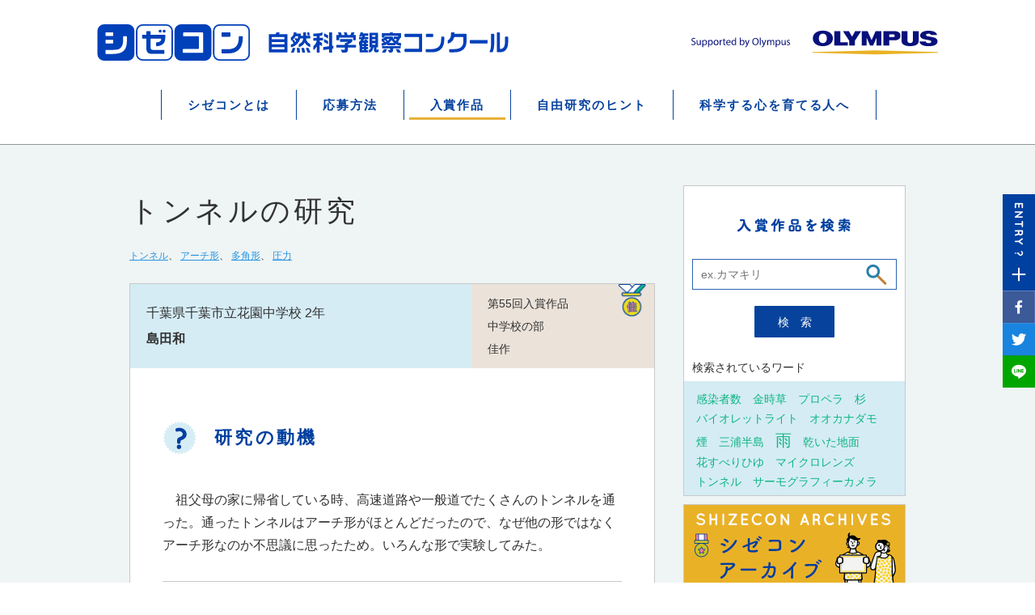

--- FILE ---
content_type: text/html; charset=UTF-8
request_url: https://www.shizecon.net/award/detail.html?id=348
body_size: 31960
content:
<!DOCTYPE html>
<html lang="ja">
<head>
<!-- Google Tag Manager -->
<script>(function(w,d,s,l,i){w[l]=w[l]||[];w[l].push({'gtm.start':
new Date().getTime(),event:'gtm.js'});var f=d.getElementsByTagName(s)[0],
j=d.createElement(s),dl=l!='dataLayer'?'&l='+l:'';j.async=true;j.src=
'https://www.googletagmanager.com/gtm.js?id='+i+dl;f.parentNode.insertBefore(j,f);
})(window,document,'script','dataLayer','GTM-MHSKXFV');</script>
<!-- End Google Tag Manager -->


  <meta charset="UTF-8">
  <meta name="viewport" content="width=device-width">
  <title>トンネルの研究

 （中学校の部　佳作） | 入賞作品（自由研究） | 自然科学観察コンクール（シゼコン）</title>
    <meta name="keywords" content="自由研究,自然科学観察コンクール,シゼコン">
      <meta name="description" content="シゼコンは、昭和35年から毎年、全国の小・中学生を対象に自由研究の作品を募集している伝統ある理科自由研究コンクールです。過去の入賞作品の検索アーカイブや自由研究を進めるためのヒントなど、子供たちの科学する心を育てるための様々な情報を紹介しています。">
    <meta name="twitter:card" content="summary" />
  <meta property="og:title" content="トンネルの研究

 （中学校の部　佳作） | 入賞作品（自由研究） | 自然科学観察コンクール（シゼコン）" />
  <meta property="og:type" content="website" />
  <meta property="og:description" content="" />
    <meta property="og:image" content="https://www.shizecon.net/assets/img/common/fb_thumb.png?200701" />
    <meta name="format-detection" content="telephone=no">
  <link rel="icon" href="/favicon.ico" id="favicon">
  <link rel="stylesheet" href="/assets/css/jquery.bxslider.css">
  <link rel="stylesheet" href="/assets/css/animate.css">
  <link rel="stylesheet" href="/assets/css/slick.css">
  <link rel="stylesheet" href="/assets/css/slick-theme.css">
  <link rel="stylesheet" href="/assets/css/style.css?2306">
  <link rel="stylesheet" href="/assets/css/style_hint.css">
  <link rel="stylesheet" href="/assets/css/style_interview.css">
  <link rel="stylesheet" href="/assets/css/jquery.mCustomScrollbar.css">
  <script src="/assets/js/jquery-2.2.3.min.js"></script>
<script>

$(function(){
var allcookies = document.cookie;
var cookie = allcookies.indexOf("pdfdownload=");
if(cookie != -1){
	var start = cookie + 9;//最初
	var end = allcookies.indexOf(";", start);//最後
	if(end == -1) end = allcookies.length;
	var value = allcookies.substring(start, end);
	value = unescape(value);
}
var addcookie

if (value == "ad=1") {
addcookie = "yes"
} else {
addcookie = "no"
}



  (function(i,s,o,g,r,a,m){i['GoogleAnalyticsObject']=r;i[r]=i[r]||function(){
  (i[r].q=i[r].q||[]).push(arguments)},i[r].l=1*new Date();a=s.createElement(o),
  m=s.getElementsByTagName(o)[0];a.async=1;a.src=g;m.parentNode.insertBefore(a,m)
  })(window,document,'script','//www.google-analytics.com/analytics.js','ga');

  ga('create', 'UA-62749171-1', 'auto');
  ga('set', 'dimension1', addcookie);
  ga('send', 'pageview');

});

</script>
</head>
<body>
<!-- Google Tag Manager (noscript) -->
<noscript><iframe src="https://www.googletagmanager.com/ns.html?id=GTM-MHSKXFV"
height="0" width="0" style="display:none;visibility:hidden"></iframe></noscript>
<!-- End Google Tag Manager (noscript) -->
  <div class="wrapper">
    <header class="header">
      <div class="wrap">
        <div class="header__logos">
          <h1 class="header__mainlogo">
            <a href="/"><img src="/assets/img/common/logo_szcn.svg" alt="シゼコン　自然科学観察コンクール"></a>
          </h1>
          <div class="header__clogo">
            <a href="http://www.olympus.co.jp/jp/" target="_blank"><img src="/assets/img/common/logo_orympus.svg" alt="OLYMPUS"></a>
          </div>
          <div class="sp-on open-gnavi">
            <a class="menu-trigger" href="#">
              <span class="menu-trigger__icon">
              	<span></span>
              	<span></span>
              	<span></span>
              </span>
              <span class="menu-text"><img src="/assets/img/common/sp/text_icon_menu.png" width="30" alt="menu"></span>
            </a>
          </div>
        </div>
        <nav class="gnavi pc-on">
          <ul>
            <li><a href="/about/index.html">シゼコンとは</a></li>
            <li><a href="/entry/index.html">応募方法</a></li>
            <li class="is-active"><a href="/award/award_detail.html?nendo=2024">入賞作品</a></li>
            <li><a href="/hint/index.html">自由研究のヒント</a></li>
            <li><a href="/education/index.html">科学する心を育てる人へ</a></li>
          </ul>
        </nav>
        <nav class="gnavi sp-on">
          <ul>
            <li><a href="/about/index.html">シゼコンとは</a></li>
            <li><a href="/entry/index.html">応募方法</a></li>
            <li><a href="/award/award_detail.html?nendo=2024">入賞作品</a></li>
            <li><a href="/hint/index.html">自由研究のヒント</a></li>
            <li><a href="/education/index.html">科学する心を育てる人へ</a></li>
          </ul>
          <div class="socials test">
            <a href="http://line.me/R/msg/text/?%E3%83%88%E3%83%B3%E3%83%8D%E3%83%AB%E3%81%AE%E7%A0%94%E7%A9%B6%0A%0A+%EF%BC%88%E4%B8%AD%E5%AD%A6%E6%A0%A1%E3%81%AE%E9%83%A8%E3%80%80%E4%BD%B3%E4%BD%9C%EF%BC%89+%7C+%E5%85%A5%E8%B3%9E%E4%BD%9C%E5%93%81%EF%BC%88%E8%87%AA%E7%94%B1%E7%A0%94%E7%A9%B6%EF%BC%89+%7C+%E8%87%AA%E7%84%B6%E7%A7%91%E5%AD%A6%E8%A6%B3%E5%AF%9F%E3%82%B3%E3%83%B3%E3%82%AF%E3%83%BC%E3%83%AB%EF%BC%88%E3%82%B7%E3%82%BC%E3%82%B3%E3%83%B3%EF%BC%89  www.shizecon.net%2Faward%2Fdetail.html%3Fid%3D348"><img src="/assets/img/common/sp/btn_line.png" width="50" alt="line"></a>
            <a href="http://www.facebook.com/share.php?u=www.shizecon.net%2Faward%2Fdetail.html%3Fid%3D348" class="facebook-button" target="_blank"><img src="/assets/img/common/sp/btn_facebook.png" width="50" alt="facebook"></a>
            <a href="javascript:void(0);" class="twitter-button" onclick="window.open('http://twitter.com/intent/tweet?text=%E3%83%88%E3%83%B3%E3%83%8D%E3%83%AB%E3%81%AE%E7%A0%94%E7%A9%B6%0A%0A+%EF%BC%88%E4%B8%AD%E5%AD%A6%E6%A0%A1%E3%81%AE%E9%83%A8%E3%80%80%E4%BD%B3%E4%BD%9C%EF%BC%89+%7C+%E5%85%A5%E8%B3%9E%E4%BD%9C%E5%93%81%EF%BC%88%E8%87%AA%E7%94%B1%E7%A0%94%E7%A9%B6%EF%BC%89+%7C+%E8%87%AA%E7%84%B6%E7%A7%91%E5%AD%A6%E8%A6%B3%E5%AF%9F%E3%82%B3%E3%83%B3%E3%82%AF%E3%83%BC%E3%83%AB%EF%BC%88%E3%82%B7%E3%82%BC%E3%82%B3%E3%83%B3%EF%BC%89 www.shizecon.net%2Faward%2Fdetail.html%3Fid%3D348', 'TwitterWindow', 'width=650, height=450, menubar=no, toolbar=no, scrollbars=yes'); return false;"><img src="/assets/img/common/sp/btn_twitter.png" width="50" alt="twitter"></a>
          </div>
        </nav>
      </div>
    </header>
<style>
.question .list {
}
.question .list td{
  vertical-align:top;
}
</style>
    <div class="contents-lower hint">

      <section class="hint-detail archive-detail">
        <div class="hint-detail__inner clearfix">

          <div class="archive-detail__left">

<div id="Contents" class="wow fadeInUp">
      <div class="sp-award-info1 sp-on">
      第55回入賞作品　中学校の部<br>佳作    </div>
    <h3>トンネルの研究<br />

      <p class="sp-on">
                  <img src="../assets/img/what/icon_award_kasaku.png" alt="佳作">
              </p>
    </h3>
    <div class="sp-award-info2 sp-on">千葉県千葉市立花園中学校 2年<br><span><span class="name_big">島田和</span></span></div>
    <div class="tags">
                            <a href="/award/search.html?searchword=トンネル">トンネル</a>、                      <a href="/award/search.html?searchword=アーチ形">アーチ形</a>、                      <a href="/award/search.html?searchword=多角形">多角形</a>、                      <a href="/award/search.html?searchword=圧力">圧力</a>          </div>

    <div id="ContentsInner">

      <ul class="award-info pc-on">
        <li>千葉県千葉市立花園中学校 2年<br><span class="name_big">島田和</span></li>
        <li>
          第55回入賞作品<br>中学校の部<br>佳作          <p>
                          <img src="../assets/img/what/icon_award_kasaku.png" alt="佳作">
                      </p>
        </li>
      </ul>

      <div class="question">
        
<div class="ttl">研究の動機</div>
<p>
　祖父母の家に帰省している時、高速道路や一般道でたくさんのトンネルを通った。通ったトンネルはアーチ形がほとんどだったので、なぜ他の形ではなくアーチ形なのか不思議に思ったため。いろんな形で実験してみた。</p>
      </div>


<div class="question">
<div class="ttl">結論と感想</div>
<p>
　三角形、四角形、五角形、六角形、丸、アーチ形で強度実験をしたところ、多角形はひとつの面の長さが長いほど、生じる圧力が大きくなる。丸やアーチ形は圧力が分散されるため、強度が高い。地震などの揺れから生じる力に対しても、丸、アーチ形の強度が高い。三角形よりも四角形、四角形よりも五角形と、角が増え、丸に近づくにつれて強度は増していくということが分かった。このような結果からアーチ形を使用することが多いと思う。</p>
</div>



      <p class="pageTop"><a href="#Top">ページトップへ</a></p>
    </div>
    <p class="clear"></p>
  </div>


<ul class="hint-detail__sns">
  <li class="twitter"><a href="javascript:void(0);" class="twitter-button" onclick="window.open('http://twitter.com/intent/tweet?text=%E3%83%88%E3%83%B3%E3%83%8D%E3%83%AB%E3%81%AE%E7%A0%94%E7%A9%B6%0A%0A+%EF%BC%88%E4%B8%AD%E5%AD%A6%E6%A0%A1%E3%81%AE%E9%83%A8%E3%80%80%E4%BD%B3%E4%BD%9C%EF%BC%89+%7C+%E5%85%A5%E8%B3%9E%E4%BD%9C%E5%93%81%EF%BC%88%E8%87%AA%E7%94%B1%E7%A0%94%E7%A9%B6%EF%BC%89+%7C+%E8%87%AA%E7%84%B6%E7%A7%91%E5%AD%A6%E8%A6%B3%E5%AF%9F%E3%82%B3%E3%83%B3%E3%82%AF%E3%83%BC%E3%83%AB%EF%BC%88%E3%82%B7%E3%82%BC%E3%82%B3%E3%83%B3%EF%BC%89 www.shizecon.net%2Faward%2Fdetail.html%3Fid%3D348', 'TwitterWindow', 'width=650, height=450, menubar=no, toolbar=no, scrollbars=yes'); return false;"><img src="../assets/img/common/btn_twitter.png" alt="Twitter"></a></li>
  <li>　</li>
  <!-- <li><span class="arrow_box">12</span></li> -->
  <li class="facebook"><a href="http://www.facebook.com/share.php?u=www.shizecon.net%2Faward%2Fdetail.html%3Fid%3D348" class="facebook-button" onclick="window.open(this.href,'FaceBookWindow','width=650,height=450,menubar=no,toolbar=no,scrollbars=yes');return false;" title="Facebookでシェア"><img src="../assets/img/common/btn_facebook.png" alt="Facebook"></a></li>
  <li>　</li>
  <li class="line"><a href="http://line.me/R/msg/text/?%E3%83%88%E3%83%B3%E3%83%8D%E3%83%AB%E3%81%AE%E7%A0%94%E7%A9%B6%0A%0A+%EF%BC%88%E4%B8%AD%E5%AD%A6%E6%A0%A1%E3%81%AE%E9%83%A8%E3%80%80%E4%BD%B3%E4%BD%9C%EF%BC%89+%7C+%E5%85%A5%E8%B3%9E%E4%BD%9C%E5%93%81%EF%BC%88%E8%87%AA%E7%94%B1%E7%A0%94%E7%A9%B6%EF%BC%89+%7C+%E8%87%AA%E7%84%B6%E7%A7%91%E5%AD%A6%E8%A6%B3%E5%AF%9F%E3%82%B3%E3%83%B3%E3%82%AF%E3%83%BC%E3%83%AB%EF%BC%88%E3%82%B7%E3%82%BC%E3%82%B3%E3%83%B3%EF%BC%89  www.shizecon.net%2Faward%2Fdetail.html%3Fid%3D348" target="_blank"><img src="../assets/img/common/btn_line.png" alt="LINE"></a></li>
</ul>

            <div class="hint-detail__pager">
                              <a href="/award/detail.html?id=347" class="back">第55回入賞作品 佳作</a>
                                            <a href="/award/detail.html?id=349" class="next">第55回入賞作品 佳作</a>
                          </div>

            <div class="btn_gotolist"><a href="/award/archive_detail.html?nendo=2014" class="ripple">第55回入賞作品一覧を見る</a></div>

          </div>

<div class="hint-detail__right pc-on">
  <div class="fix-content">
    <div class="right-inner">
      <div class="search__form">
        <form action="/award/search.html" name="searchFormPC" method="get">
        <div class="search__form__title"><img src="../assets/img/hint/title_search.png" alt="入賞作品を検索"></div>
        <div class="search__input">
          <input type="text" placeholder="ex.カマキリ" name="searchword">
          <span class="search__inputicon"><img src="../assets/img/index/icon_seach.png" alt=""></span>
        </div>
        <a href="javascript:void(0)" onclick="document.searchFormPC.submit();" class="search__button">検索</a>
        <p>検索されているワード</p>
        </form>
      </div>
      <div class="search-word">
                            <a href="/award/search.html?searchword=感染者数" class="">感染者数</a>
                            <a href="/award/search.html?searchword=金時草" class="">金時草</a>
                            <a href="/award/search.html?searchword=プロペラ" class="">プロペラ</a>
                            <a href="/award/search.html?searchword=杉" class="">杉</a>
                            <a href="/award/search.html?searchword=バイオレットライト" class="">バイオレットライト</a>
                            <a href="/award/search.html?searchword=オオカナダモ" class="">オオカナダモ</a>
                            <a href="/award/search.html?searchword=煙" class="">煙</a>
                            <a href="/award/search.html?searchword=三浦半島" class="">三浦半島</a>
                            <a href="/award/search.html?searchword=雨" class="size_m">雨</a>
                            <a href="/award/search.html?searchword=乾いた地面" class="">乾いた地面</a>
                            <a href="/award/search.html?searchword=花すべりひゆ" class="">花すべりひゆ</a>
                            <a href="/award/search.html?searchword=マイクロレンズ" class="">マイクロレンズ</a>
                            <a href="/award/search.html?searchword=トンネル" class="">トンネル</a>
                            <a href="/award/search.html?searchword=サーモグラフィーカメラ" class="">サーモグラフィーカメラ</a>
              </div>
    </div>
    <div class="right-banner pc-on"><a href="../award/archive.html"><img src="../assets/img/award/search/banner_award_archive.png" alt="シゼコンアーカイブ"></a></div>
    <div class="right-banner sp-on"><a href="../award/archive.html"><img src="../assets/img/award/search/sp/banner_award_archive.png" alt="シゼコンアーカイブ"></a></div>

  </div>
</div>


<div class="hint-detail__right sp-on">
  <div class="fix-content">
    <div class="right-inner">
      <div class="search__form">
        <form action="/award/search.html" name="searchForm" method="get">
        <div class="search__form__title"><img src="../assets/img/hint/title_search.png" alt="入賞作品を検索"></div>
        <div class="search__input">
          <input type="text" placeholder="ex.カマキリ" name="q">
          <span class="search__inputicon"><img src="../assets/img/index/icon_seach.png" alt=""></span>
        </div>
        <a href="javascript:void(0)" onclick="document.searchForm.submit();" class="search__button">検索</a>
        <p>検索されているワード</p>
        </form>
      </div>
      <div class="search-word">
                            <a href="/award/search.html?searchword=感染者数" class="">感染者数</a>
                            <a href="/award/search.html?searchword=金時草" class="">金時草</a>
                            <a href="/award/search.html?searchword=プロペラ" class="">プロペラ</a>
                            <a href="/award/search.html?searchword=杉" class="">杉</a>
                            <a href="/award/search.html?searchword=バイオレットライト" class="">バイオレットライト</a>
                            <a href="/award/search.html?searchword=オオカナダモ" class="">オオカナダモ</a>
                            <a href="/award/search.html?searchword=煙" class="">煙</a>
                            <a href="/award/search.html?searchword=三浦半島" class="">三浦半島</a>
                            <a href="/award/search.html?searchword=雨" class="size_m">雨</a>
                            <a href="/award/search.html?searchword=乾いた地面" class="">乾いた地面</a>
                            <a href="/award/search.html?searchword=花すべりひゆ" class="">花すべりひゆ</a>
                            <a href="/award/search.html?searchword=マイクロレンズ" class="">マイクロレンズ</a>
                            <a href="/award/search.html?searchword=トンネル" class="">トンネル</a>
                            <a href="/award/search.html?searchword=サーモグラフィーカメラ" class="">サーモグラフィーカメラ</a>
              </div>
    </div>
    <div class="right-banner pc-on"><a href="../award/archive.html"><img src="../assets/img/award/search/banner_award_archive.png" alt="シゼコンアーカイブ"></a></div>
    <div class="right-banner sp-on"><a href="../award/archive.html"><img src="../assets/img/award/search/sp/banner_award_archive.png" alt="シゼコンアーカイブ"></a></div>
  </div>
</div>

        </div>
      </section><!-- /.hint-detail -->

            <section class="lower_recommend">
            <div class="lower_recommend__inner wow fadeInUp">
            <h2 class="lower_recommend__title pc-on"><img src="../assets/img/recommend/title_recommend.png" alt="RECOMMEND"></h2>
            <h2 class="lower_recommend__title sp-on"><img src="../assets/img/recommend/sp/title_recommend.png" alt="RECOMMEND"></h2>
            <div class="lower_recommend__text">おすすめの関連コンテンツ</div>
            <div class="recommend">
            <div class="recommend__panels pc-on">
                          </div>

            <div class="recommend__panels sp-on">
                          </div>
            </div>
            <ul class="lower_recommend__bottom">
              <li><a href="/entry/"><img src="/assets/img/recommend/btn_entry_end.png" alt="第66回自然科学観察コンクール　自由研究・作品　募集終了"></a></li>
              <li><a href="/hint/index.html"><img src="../assets/img/recommend/btn_hint.png" alt="自由研究のヒント"></a></li>
              <li><a href="https://www.youtube.com/channel/UCGA_65E_GMXs6PeD9WOp37g" target="_blank"><img src="../assets/img/recommend/btn_youtube.png" alt="シゼコン Youtube CHANNEL"></a></li>
              <li><a href="/interview/"><img src="../assets/img/recommend/btn_interview_index.png" alt="シゼコンせんぱい"></a></li>


            </ul>
            </div>
            </section>

      <div class="breadcramb">
        <a href="/" class="depth1">TOP</a><a href="archive.html" class="depth2">入賞作品</a><a href="#" class="depth3">入賞作品詳細</a>
      </div>

      <div class="page-top is-hidden">
        <a href=""><img src="../assets/img/common/btn_top.png" alt=""></a>
      </div>
    </div>

    <footer class="footer">
      <div class="footer__navi">
        <ul class="footer-navi-box">
          <li class="footer-navi-col">
            <dl>
              <dt class="footer-navi-col__title">
                <a href="/about/index.html">シゼコンとは</a>
              </dt>
              <dd class="footer-navi-col__body">
                <ul class="footer-navi-lists">
                  <li><a href="/about/index.html#overview">概要</a></li>
                  <li><a href="/about/index.html#message">秋山先生メッセージ</a></li>
                  <li><a href="/about/index.html#schedule">スケジュール</a></li>
                  <li><a href="/about/index.html#judge">審査員・賞</a></li>
                  <li><a href="/about/index.html#support">サポート環境</a></li>
                </ul>
              </dd>
            </dl>
          </li>
          <li class="footer-navi-col">
            <dl>
              <dt class="footer-navi-col__title">
                <a href="/entry/index.html">応募方法</a>
              </dt>
              <dd class="footer-navi-col__body">
                <ul class="footer-navi-lists">
                  <li><a href="/entry/index.html#points">応募要項</a></li>
                  <li><a href="/entry/index.html#entry_step">詳しい応募方法</a></li>
                  <li><a href="/entry/index.html#notebox">応募上の注意</a></li>
                  <!--li><a href="/form/oubo_pre.html">記入支援フォーム</a></li-->
                </ul>
              </dd>
            </dl>
          </li>
          <li class="footer-navi-col">
            <dl>
              <dt class="footer-navi-col__title">
                <a href="/award/index.html">入賞作品</a>
              </dt>
              <dd class="footer-navi-col__body">
                <ul class="footer-navi-lists">
                  <li><a href="/award/award_detail.html?nendo=2024">第65回 シゼコン2024</a></li>
                  <li><a href="/award/archive_detail.html?nendo=2024">第65回 入賞作品一覧</a></li>
                  <li><a href="/award/archive.html">シゼコンアーカイブ</a></li>
                  <li><a href="/award/#sec_search_area">入賞作品検索</a></li>
                </ul>
              </dd>
            </dl>
          </li>
          <li class="footer-navi-col">
            <dl>
              <dt class="footer-navi-col__title">
                <a href="/hint/index.html">自由研究のヒント</a>
              </dt>
              <dd class="footer-navi-col__body">
                <ul class="footer-navi-lists">
                  <li><a href="/hint/diagnosis/" target="_blank">自由研究・相性診断！</a></li>
                  <li><a href="/hint/select_10/" target="_blank">おもしろ研究10選！</a></li>
                  <li class="sp-on"><a href="/hint/index.html">入賞作品から探す</a></li>
                  <li><a href="/hint/kikkake.html">研究のきっかけ</a></li>
                  <li><a href="/hint/manual.html">自由研究攻略マニュアル</a></li>
                  <li><a href="/hint/insect.html">昆虫を観察しよう</a></li>
                </ul>
              </dd>
            </dl>
          </li>
          <li class="footer-navi-col">
            <dl>
              <dt class="footer-navi-col__title">
                <a href="/education/index.html">科学する心を育てる人へ</a>
              </dt>
              <dd class="footer-navi-col__body">
                <ul class="footer-navi-lists">
                  <li><a href="/education/index.html#message">秋山先生メッセージ</a></li>
                  <li><a href="/education/index.html#award">学校奨励賞・指導奨励賞</a></li>
                  <li><a href="/education/index.html#report">学校取材レポート</a></li>
                </ul>
              </dd>
            </dl>
          </li>
          <li class="footer-navi-col">
            <dl>
              <dd class="footer-navi-col__body footer-navi-col__body--sp-show">
                <ul class="footer-navi-lists footer-navi-lists-blue">
                  <li><a href="/news/index.html">お知らせ</a></li>
                  <li><a href="/interview/index.html">シゼコンせんぱい</a></li>
                  <li><a href="/mailmagazine/">メールマガジン登録</a></li>
                  <li><a href="https://www.youtube.com/channel/UCGA_65E_GMXs6PeD9WOp37g" target="_blank">Youtubeチャンネル</a></li>
                  <li><a href="/site/index.html">このサイトについて</a></li>
                  <li><a href="/privacy/index.html">プライバシーポリシー</a></li>
                  <li><a href="/form/contact.html">お問い合わせ</a></li>
                </ul>
              </dd>
            </dl>
          </li>
        </ul>
      </div>
      <div class="footer__banners">
        <div class="footer-banner">
          <div class="footer-banner__title">主催</div>
          <div class="footer-banner__img">
            <a href="http://www.mainichi.co.jp/" target="_blank"><img src="/assets/img/index/footer_logo_mainichi.png" alt="毎日新聞社"></a>
            <a href="/form/contact.html"><img src="/assets/img/index/footer_logo_shizen.png" alt="自然科学観察研究会"></a>
          </div>
        </div>
        <div class="footer-banner">
          <div class="footer-banner__title">後援</div>
          <div class="footer-banner__img">
            <a href="http://www.mext.go.jp/" target="_blank"><img src="/assets/img/index/footer_logo_monbu.png" alt="文部科学省"></a>
          </div>
        </div>
        <div class="footer-banner">
          <div class="footer-banner__title">協賛</div>
          <div class="footer-banner__img">
            <a href="http://www.olympus.co.jp/jp/" target="_blank"><img src="/assets/img/index/footer_logo_olympus.png" alt=""></a>
          </div>
        </div>
      </div>
      <div class="footer__banners footer__banners--last">
        <div class="footer-banner">
          <div class="footer-banner__title">関連リンク</div>
          <div class="footer-banner__img">
            <a href="https://www.olympus.co.jp/technology/jiyuukenkyu/?page=technology_jiyuukenkyu" target="_blank"><img src="/assets/img/index/footer_logo_wakuwaku.png" alt="わくわく科学教室"></a>
            <a href="http://kenkyu.info/" target="_blank"><img src="/assets/img/index/footer_logo_kagaku.png" alt="科学自由研究.info"></a>
            <a href="https://www.olympus.co.jp/technology/olympusmuseum/index.html?page=technology_zuikodoh" target="_blank"><img src="/assets/img/index/footer_logo_olympusMuseum_pc.png" alt="オリンパスミュージアム"></a>
            <a href="https://www.olympus.co.jp/csr/education-creates-the-future/kids-class/" target="_blank"><img src="/assets/img/index/footer_OKC_PC.jpg" alt="オリンパスキッズ教室"></a>
          </div>
        </div>
      </div>
<!--
      <div class="pc-on">
        <div class="footer__banners footer__banners--enq">
          <div class="footer-banner__title"></div>
          <div class="footer-banner__img">
            <a href="/enq/"><img src="/assets/img/index/footer_logo_enquete.png" alt="アンケート"></a>
          </div>
        </div>
      </div>
-->
      <div class="footer__copyright">
        <div class="footer__splogo sp-on">
          <img src="/assets/img/common/sp/logo_orympus.png" alt="OLYMPUS">
        </div>
        Copyright (c) 2025 SHIZECON. NET All Rights Reserved.
      </div>
    </footer>
    <div class="side-buttons">
      <a href="javascript:void(0);" class="open-entrymodal"><img src="/assets/img/common/btn_entry.png" alt="ENTRY?"></a>
      <!-- 右端のエントリーボタン　※募集終了時に修正する必要はありません -->
      <a href="http://www.facebook.com/share.php?u=www.shizecon.net%2Faward%2Fdetail.html%3Fid%3D348" class="facebook-button" onclick="window.open(this.href,'FaceBookWindow','width=650,height=450,menubar=no,toolbar=no,scrollbars=yes');return false;" title="Facebookでシェア"><img src="../assets/img/common/btn_facebook.png" alt="Facebook"></a>
      <a href="javascript:void(0);" class="twitter-button" onclick="window.open('http://twitter.com/intent/tweet?text=%E3%83%88%E3%83%B3%E3%83%8D%E3%83%AB%E3%81%AE%E7%A0%94%E7%A9%B6%0A%0A+%EF%BC%88%E4%B8%AD%E5%AD%A6%E6%A0%A1%E3%81%AE%E9%83%A8%E3%80%80%E4%BD%B3%E4%BD%9C%EF%BC%89+%7C+%E5%85%A5%E8%B3%9E%E4%BD%9C%E5%93%81%EF%BC%88%E8%87%AA%E7%94%B1%E7%A0%94%E7%A9%B6%EF%BC%89+%7C+%E8%87%AA%E7%84%B6%E7%A7%91%E5%AD%A6%E8%A6%B3%E5%AF%9F%E3%82%B3%E3%83%B3%E3%82%AF%E3%83%BC%E3%83%AB%EF%BC%88%E3%82%B7%E3%82%BC%E3%82%B3%E3%83%B3%EF%BC%89 www.shizecon.net%2Faward%2Fdetail.html%3Fid%3D348', 'TwitterWindow', 'width=650, height=450, menubar=no, toolbar=no, scrollbars=yes'); return false;"><img src="../assets/img/common/btn_twitter.png" alt="Twitter"></a>
      <a href="http://line.me/R/msg/text/?%E3%83%88%E3%83%B3%E3%83%8D%E3%83%AB%E3%81%AE%E7%A0%94%E7%A9%B6%0A%0A+%EF%BC%88%E4%B8%AD%E5%AD%A6%E6%A0%A1%E3%81%AE%E9%83%A8%E3%80%80%E4%BD%B3%E4%BD%9C%EF%BC%89+%7C+%E5%85%A5%E8%B3%9E%E4%BD%9C%E5%93%81%EF%BC%88%E8%87%AA%E7%94%B1%E7%A0%94%E7%A9%B6%EF%BC%89+%7C+%E8%87%AA%E7%84%B6%E7%A7%91%E5%AD%A6%E8%A6%B3%E5%AF%9F%E3%82%B3%E3%83%B3%E3%82%AF%E3%83%BC%E3%83%AB%EF%BC%88%E3%82%B7%E3%82%BC%E3%82%B3%E3%83%B3%EF%BC%89  www.shizecon.net%2Faward%2Fdetail.html%3Fid%3D348" target="_blank"><img src="../assets/img/common/btn_line.png" alt="LINE"></a>
    </div>
  </div>
  <div class="bg-layer"></div>
  <div class="entry-modal">
    <div class="entry-modal__close"><a href="javascript:void(0);"><img src="/assets/img/index/modal_btn_close.png" alt=""></a></div>
    <div class="entry-modal__body">
      <div class="entry-modal__title"><img src="/assets/img/index/modal_title_about.png" alt="ABOUT SHIZECON"></div>
      <div class="entry-modal__banner"><a href="/about/index.html"><img src="/assets/img/index/modal_btn_what.png" alt="自然科学観察コンクールとは？"></a></div>
      <div class="entry-modal__title"><img src="/assets/img/index/modal_title_entry.png" alt="ENTER SHIZECON"></div>
      <!--div class="entry-modal__banner"><a href="/entry/index.html"><img src="/assets/img/index/modal_btn_work.png" alt="第66回自然科学観察コンクール 募集中"></a></div-->
      <div class="entry-modal__banner"><a href="/entry/index.html"><img src="/assets/img/index/modal_btn_work_end.png" alt="第66回自然科学観察コンクール 募集終了"></a></div>
    </div>
    <!--div class="entry-modal__circle"><img src="/assets/img/index/modal_circle.png" alt="2026年度（第66回） 募集中"></div-->
    <div class="entry-modal__circle"><img src="/assets/img/index/modal_circle_end.png" alt="2025年度（第66回） 募集終了"></div>
    <div class="entry-modal__img"><img src="/assets/img/index/modal_img.png" alt=""></div>
  </div>
  <script src="/assets/js/jquery-2.2.3.min.js"></script>
  <script src="/assets/js/fastclick.js"></script>
  <script src="/assets/js/jquery.bxslider.js"></script>
  <script src="/assets/js/wow.min.js"></script>
  <script src="/assets/js/jquery.collapser.min.js"></script>
  <script src="/assets/js/jquery.mCustomScrollbar.concat.min.js"></script>
  <script src="/assets/js/slick.js"></script>
  <script src="/assets/js/common.js"></script>
  <script src="/assets/js/award.js"></script>  <script>
  window.twttr=(function(d,s,id){var js,fjs=d.getElementsByTagName(s)[0],t=window.twttr||{};if(d.getElementById(id))return;js=d.createElement(s);js.id=id;js.src="https://platform.twitter.com/widgets.js";fjs.parentNode.insertBefore(js,fjs);t._e=[];t.ready=function(f){t._e.push(f);};return t;}(document,"script","twitter-wjs"));
  </script>
  <div id="fb-root"></div>
  <script>(function(d, s, id) {
  	var js, fjs = d.getElementsByTagName(s)[0];
  	if (d.getElementById(id)) return;
  	js = d.createElement(s); js.id = id;
  	js.src = "//connect.facebook.net/ja_JP/sdk.js#xfbml=1&version=v2.0";
  	fjs.parentNode.insertBefore(js, fjs);
  }(document, 'script', 'facebook-jssdk'));</script>
</body>
</html>

--- FILE ---
content_type: text/css
request_url: https://www.shizecon.net/assets/css/style_hint.css
body_size: 4826
content:
/*===== 2020.03　ヒントのレイアウト調整用 =====*/

/*===== PC =====*/
.content_diagnosis {
  margin: 0 auto;
  width: 960px;
}

.content_diagnosis h2 {
  text-align: center;
  font-size: 18px;
  font-weight: bold;
  color: #003ca6;
  margin-bottom: 10px;
  letter-spacing: 3px;
}

.content_select {
  margin: 0 auto;
  width: 960px;
}
.content_select h2 {
  text-align: center;
  font-size: 18px;
  font-weight: bold;
  color: #003ca6;
  margin-bottom: 10px;
  letter-spacing: 3px;
}


.pickup-index .pickup-index__inner .hint-index-pickup .pickup__banner--1 {
  margin-right: 20px;
  width: calc(50% - 20px);
  background: none;
  border: none;
}

.pickup-index .pickup-index__inner .hint-index-pickup .pickup__banner--1 h2 {
  text-align: center;
  font-size: 18px;
  font-weight: bold;
  color: #003ca6;
  margin-bottom: 10px;
  letter-spacing: 3px;
}

.pickup-index .pickup-index__inner .hint-index-pickup .pickup__banner--2 {
  margin-left: 20px;
  margin-bottom: 90px;
  width: calc(50% - 20px);
  background: none;
  border: none;
}
.pickup-index .pickup-index__inner .hint-index-pickup .pickup__banner--2 h2 {
  text-align: center;
  font-size: 18px;
  font-weight: bold;
  color: #003ca6;
  margin-bottom: 10px;
  letter-spacing: 3px;
}

.pickup-index .pickup-index__inner .hint-index-pickup .pickup__banner--3 {
  margin-right: 20px;
  width: calc(50% - 20px);
  background: none;
  border: none;
}

.pickup-index .pickup-index__inner .hint-index-pickup .pickup__banner--3 h2 {
  text-align: center;
  font-size: 18px;
  font-weight: bold;
  color: #003ca6;
  margin-bottom: 10px;
  letter-spacing: 3px;
}

.pickup-index .pickup-index__inner .hint-index-pickup .pickup__banner--4 {
  /* margin-left: 20px; */
  width: calc(50% - 20px);
  background: none;
  border: none;
}
.pickup-index .pickup-index__inner .hint-index-pickup .pickup__banner--4 h2 {
  text-align: center;
  font-size: 18px;
  font-weight: bold;
  color: #003ca6;
  margin-bottom: 10px;
  letter-spacing: 3px;
}

.pickup-index .pickup-index__inner .hint-index-pickup img {
  width: 100%;
}

.hint .search-index {
  padding-bottom: 100px;
}

/* PICKUP　インクルードファイルとTOPに適用 */
.pickupBox {
  display: flex;
  justify-content: space-between;
  margin: 0 auto 20px;
  padding-top: 50px;
}
.pickupBox a {
  display: block;
  width: calc(( 100% / 2 ) - 10px);
}
.pickupBox a img {
  width: 100%;
}

/*===== SP =====*/

@media only screen and (max-width:767px) {

.content_diagnosis {
  margin: 0 auto;
  width: 100%;
}

.content_diagnosis h2 {
  text-align: center;
  font-size: 4.2vw;
  font-weight: bold;
  color: #003ca6;
  margin-bottom: 10px;
  letter-spacing: 1px;
}
.content_diagnosis img {
  width: calc( 100% - 6vw );
  margin: 0 auto;
}

.content_select {
  margin: 0 auto;
  width: 100%;
}
.content_select h2 {
  text-align: center;
  font-size: 4.5vw;
  font-weight: bold;
  color: #003ca6;
  margin-bottom: 10px;
  letter-spacing: 1px;
}
.content_select img {
  width: calc( 100% - 6vw );
  margin: 0 auto;
}

.hint .pickup-index {
  padding-top: 80px;
}

.pickup-index .pickup-index__inner .hint-index-pickup .pickup__banner--1 {
  margin-right: 0;
  width: 100%;
  margin-bottom: 50px;
  background: none;
  border: none;
}

.pickup-index .pickup-index__inner .hint-index-pickup .pickup__banner--1 h2 {
  text-align: center;
  font-size: 4.5vw;
  font-weight: bold;
  color: #003ca6;
  margin-bottom: 10px;
  letter-spacing: 1px;
}

.pickup-index .pickup-index__inner .hint-index-pickup .pickup__banner--2 {
  margin-left: 0;
  width: 100%;
  margin-bottom: 50px;
  background: none;
  border: none;
}
.pickup-index .pickup-index__inner .hint-index-pickup .pickup__banner--2 h2 {
  text-align: center;
  font-size: 4.5vw;
  font-weight: bold;
  color: #003ca6;
  margin-bottom: 10px;
  letter-spacing: 1px;
}

.pickup-index .pickup-index__inner .hint-index-pickup .pickup__banner--3 {
  margin-right: 0;
  width: 100%;
  margin-bottom: 50px;
  background: none;
  border: none;
}

.pickup-index .pickup-index__inner .hint-index-pickup .pickup__banner--3 h2 {
  text-align: center;
  font-size: 4.5vw;
  font-weight: bold;
  color: #003ca6;
  margin-bottom: 10px;
  letter-spacing: 1px;
}

.pickup-index .pickup-index__inner .hint-index-pickup .pickup__banner--4 {
  margin-left: 0;
  width: 100%;
  background: none;
  border: none;
}
.pickup-index .pickup-index__inner .hint-index-pickup .pickup__banner--4 h2 {
  text-align: center;
  font-size: 4.5vw;
  font-weight: bold;
  color: #003ca6;
  margin-bottom: 10px;
  letter-spacing: 1px;
}

.pickup-index .pickup-index__inner .hint-index-pickup img {
  width: 100%;
}

.hint .search-index {
  padding-bottom: 100px;
}


/* PICKUP　インクルードファイルとTOPに適用 */
.pickupBox {
  display: block;
}
.pickupBox a {
  display: block;
  width: 100%;
  margin-bottom: 6px;
}
.pickupBox a img {
  width: 100%;
}


}



--- FILE ---
content_type: application/javascript
request_url: https://www.shizecon.net/assets/js/common.js
body_size: 5173
content:
(function(){
  window.uaName = 'unknown';
  window.uaType = 'unknown';
  window.uaGroup = 'unknown';
  var userAgent = window.navigator.userAgent.toLowerCase();
  var appVersion = window.navigator.appVersion.toLowerCase();

  if (userAgent.indexOf('msie') != -1 || userAgent.indexOf('trident') != -1) {
    uaName = 'ie';
    uaType = 'pc';
    uaGroup = 'ie';

    if (appVersion.indexOf('msie 6.') != -1) {
      uaName = 'ie6';
    } else if (appVersion.indexOf('msie 7.') != -1) {
      uaName = 'ie7';
    } else if (appVersion.indexOf('msie 8.') != -1) {
      uaName = 'ie8';
    } else if (appVersion.indexOf('msie 9.') != -1) {
      uaName = 'ie9';
    } else if (appVersion.indexOf('msie 10.') != -1) {
      uaName = 'ie10';
    } else {
      uaName = 'ie11';
    }
  } else if (userAgent.indexOf('android') != -1) {
    uaName = 'android';
    uaType = 'sp';
  } else if (userAgent.indexOf('ipad') != -1) {
    uaName = 'ipad';
    uaType = 'tb';
  } else if (userAgent.indexOf('ipod') != -1) {
    uaName = 'ipod';
    uaType = 'sp';
  } else if (userAgent.indexOf('iphone') != -1) {
    uaName = 'iphone';
    uaType = 'sp';
    var ios = (navigator.appVersion).match(/OS (\d+)_(\d+)_?(\d+)?/);
    uaName = [parseInt(ios[1], 10), parseInt(ios[2], 10), parseInt(ios[3] || 0, 10)];
  } else if (userAgent.indexOf('chrome') != -1) {
    uaName = 'chrome';
    uaType = 'pc';
  } else if (userAgent.indexOf('safari') != -1) {
    uaName = 'safari';
    uaType = 'pc';
  } else if (userAgent.indexOf('gecko') != -1) {
    uaName = 'ff';
    uaType = 'pc';
  } else if (userAgent.indexOf('opera') != -1) {
    uaName = 'opera';
    uaType = 'pc';
  } else if (userAgent.indexOf('mobile') != -1) {
    uaName = 'mobile';
    uaType = 'fp';
  }

  $(function(){
    //fastclick
    FastClick.attach(document.body);

    //wow.js
    if(window.uaType == "sp" && location.hash){

    }else {
      new WOW().init();
    }
    $(window).trigger("scroll");

    //rippleエフェクト
    (function(){
      var $clickable = $('.ripple');
      $clickable.on('mousedown', function(e) {
        var _self   = this;
        var x       = e.offsetX;
        var y       = e.offsetY;
        $(_self).append('<span class="ripple__effect"></span>');

        var $effect = $(_self).find('.ripple__effect');
        var w       = $effect.width();
        var h       = $effect.height();
        $effect.css({
          left: x - w / 2,
          top: y - h / 2
        });
        $effect.addClass('is-show');
        var zoom = Math.max((w / 120) * 3, (h / 120) * 3);
        $effect.css({transform: "scale("+ zoom +")"}).on("webkitTransitionEnd transitionEnd", function(){
          $(this).addClass("is-end");
        });
        return false;
      });
      $clickable.on('mouseup mouseout', function(e) {
        var _self   = this;
        if($clickable.find(".ripple__effect").hasClass("is-end")){
          $clickable.find(".ripple__effect").addClass("out").on("webkitTransitionEnd transitionEnd", function(){
            $(this).remove();
          });
        }else {
          $clickable.find(".ripple__effect").addClass("out").on("webkitTransitionEnd transitionEnd", function(){
            $(this).remove();
          });
        }
      });
    })();

    //sp gnavi
    $(".menu-trigger").on("click", function(){
      $(this).toggleClass("active");
      $(".gnavi").slideToggle(400);
      return false;
    });


    //pagetop
    (function(){
      var footerTop;
      var windowHeight = $(window).height();
      $(window).on("load", function(){
        footerTop = $(".footer").offset().top;
      });
      $(window).on("resize", function(){
        windowHeight = $(window).height();
      });
      $(window).on("scroll", function(){
        var scrollTop = $(window).scrollTop();
        var pageTop = footerTop - windowHeight;
        if(scrollTop <= 100){
          $(".page-top").addClass("is-hidden");
        }else {
          $(".page-top").removeClass("is-hidden");
        }
        if(scrollTop >= pageTop){
          $(".page-top").css("position", "absolute");
        }else {
          $(".page-top").css("position", "fixed");
        }
      });
      $(window).trigger("scroll");
    })();

    $(".page-top").on("click", "a", function(){
      $("body,html").animate({scrollTop: 0}, 600);
      return false;
    });

    $(".open-entrymodal").on("click", function(){
      $(".entry-modal").fadeIn(300);
      $(".bg-layer").addClass("light").fadeIn(300);

      $("body").on("click", ".bg-layer, .entry-modal__close a", function(){
        $("body").off("click", ".bg-layer, .entry-modal__close a");
        $(".bg-layer").removeClass("light").hide();
        $(".entry-modal").hide();
        return false;
      });
      return false;
    });

    $(".footer-navi-col__title a").on("click", function(){
      if($(window).width() < 768 ) {
        console.log("ddd");
        $(this).toggleClass("is-open");
        $(this).parent("dt").next(".footer-navi-col__body").slideToggle(400);
        return false;
      }
    });


  
  });
})();


--- FILE ---
content_type: application/javascript
request_url: https://www.shizecon.net/assets/js/award.js
body_size: 15678
content:
(function(){
  $(function(){

    //写真表示件数変更
    $(window).load(function(){
      if($(window).width() <= 768 ) {
        var palelHeight = $('.item-panel').height();
        $('.photos-items').height(palelHeight*4+50);
      }else {
        $('.photos-items').height(980);
      }
    });

    var palelMax = $('.photos-items .item-panel').length;
    var photosHideFlag = true;
    $('.photos-items__btn').click(function(event) {
      if($(window).width() <= 768 ) {
        var palelHeight = $('.item-panel').height() + 12;
        $('.photos-items').animate({height: Math.ceil(palelMax/2)*palelHeight}, 1000);
      }else {
        $('.photos-items').animate({height: Math.ceil(palelMax/3)*330}, 1000);
      }
      $('.photos-items__btn').hide();
      photosHideFlag = false;
      return false;
    });

    $(window).resize(function(event) {
      // 写真表示件数変更
      setTimeout(function(){
        if($('.photos-items__btn').is(':hidden')) {
          if($(window).width() <= 768 ) {
            var palelHeight = $('.item-panel').height() + 12;
            $('.photos-items').height(Math.ceil(palelMax/2)*palelHeight);
          }else {
            $('.photos-items').height('auto');
          }
          return false;
        }else{
          if($(window).width() <= 768 ) {
            var palelHeight = $('.item-panel').height();
            $('.photos-items').height(palelHeight*4+50);
          }else {
            $('.photos-items').height(980);
          }
        }
      }, 100);
    });

    // 高さ揃え
    function heightArrange(target){
      var setH = 0;
      $.each(target, function(index, val) {
        setH = Math.max(setH,$(this).height());
      });
      target.height(setH);
    }
    if($('.report-slider').length) heightArrange($(".report-slider .report-slider__text"));

    $(".report-slider.pc-on").bxSlider({
      minSlides: 1,
      maxSlides: 3,
      slideWidth: 290,
      slideMargin: 10,
      moveSlides: 1,
      auto: true,
      controls: true,
      pager: false
    });
    $(".report-slider.sp-on").bxSlider({
      auto: true,
      pager: false
    });
    $(".archives-slider.pc-on").bxSlider({
      minSlides: 1,
      maxSlides: 4,
      slideWidth: 217,
      slideMargin: 10,
      moveSlides: 1,
      auto: true,
      controls: true,
      pager: false
    });
    $(".archives-slider.sp-on").bxSlider({
      auto: true,
      pager: false
    });

    // SPEECH POPUP
    (function(){
      var html = '<div id="popup-modal"><a href="javascript:void(0);" class="close"><img src="../assets/img/award/speech/btn_close.png"></a><div id="popup-modal-main"></div></div>';
      $("body").append(html);
      $(".speech-open").on('click', function(event) {
        var target = $(this).attr('href');
        if($(window).width() <= 768 ) {
          if($(this).hasClass('monbu-speech')){

            // 入賞作品一覧SP版スピーチ
            var target = $(this).attr('href');
            var awardNum = target.split('speech')[1].substring(0,target.split('speech')[1].length-1);
            var kind = target.slice(-1);
            var photoURL;
            if(kind == "A") photoURL = 'img/' + awardNum + '/minister/photo_es.jpg';
            else photoURL = 'img/' + awardNum + '/minister/photo_jhs.jpg';
            var speechText = $(target).find('.contents-right__text').html();
            var speechDiv = $(this).next(".sp-speech");
            speechDiv.find('.photo').attr('src', photoURL);
            speechDiv.find('.sp-speech__text').html(speechText);
            speechDiv.slideToggle();

          }else {
            $(this).parent(".minister-main__btns").next(target).slideToggle();
          }
          $(this).toggleClass('is-open');
        }else {
          $('body').addClass('noscroll');
          $(target+".popup-content").clone().appendTo('#popup-modal-main');
          $("#popup-modal " + target).show();

          $("#popup-modal").find("#custom-scroll").mCustomScrollbar();

          $("#popup-modal").fadeIn(300);
          $(".bg-layer").fadeIn(300);

          $("body").on("click", ".bg-layer, #popup-modal a.close", function(){
            $("body").off("click", ".bg-layer, #popup-modal a.close");
            $(".bg-layer").hide();
            $("#popup-modal").hide();
            $('body').removeClass('noscroll');
            $("#popup-modal " + target).remove();
            return false;
          });
        }
        return false;
      });
    })();

    // PHOTOS POPUP
    (function(){
      var player;
      var players = {};
      var youtubeids = {};
      var tag = document.createElement('script');
      tag.src = "//www.youtube.com/iframe_api";
      var firstScriptTag = document.getElementsByTagName('script')[0];
      firstScriptTag.parentNode.insertBefore(tag, firstScriptTag);

      function youtubeSetUp(youtubeid){
        var isFIE = window.attachEvent ? true : false;
        //PC
        if($(window).width() >= 640){
          player = new YT.Player('player', {
            height: '439',
            width: '780',
            videoId: youtubeid,
            playerVars: {
              html5:1,
              rel:0,
              showinfo:0
            },
            events: {
              'onReady': onPlayerReady,
            }
          });
        }else {
          var windowWidth = Math.max($(window).width(), 480);
          player = new YT.Player('player', {
            width: windowWidth,
            height: windowWidth * 0.56333,
            videoId: youtubeid,
            playerVars: {
              rel:0,
              showinfo:0
            }
          });
        }
      }
      function onPlayerReady(event) {
        event.target.playVideo();
      }

      var html = '<div id="photos-modal">';
      html += '<a href="javascript:void(0);" class="close"><img src="../assets/img/award/speech/btn_close.png"></a>';
      html += '<div id="photos-modal-main">';
      html += '<a href="javascript:void(0);" class="photos-modal-back"></a><a href="javascript:void(0);" class="photos-modal-next"></a>';
      html += '<div id="player" class="photos-modal-top"></div><div class="photos-modal-bottom"><span></span></div>';
      html += '</div>';
      html += '</div>';

      var visibleCount = 0;
      $(".photos-items .item-panel").each(function(index, el) {
        $(this).on('click', function(event) {

          var displayNum = index;
          function modalInit(index) {
            var target = $(".photos-items .item-panel").eq(index)
            if(player && player.getIframe()) {
              player.destroy();
            }
            $("#photos-modal").remove();

            $("body").append(html);
            $btnBack = $('.photos-modal-back');
            $btnNext = $('.photos-modal-next');

            // 左右ボタン
            visibleCount = 0;
            if($(window).width() <= 768 ) {
              if(photosHideFlag) visibleCount = 8;
              else visibleCount = $(".photos-items .item-panel").length;
            }else {
              if(photosHideFlag) visibleCount = 9;
              else visibleCount = $(".photos-items .item-panel").length;
            }
            if(index == 0) $btnBack.hide();
            else if(index == (visibleCount - 1)) $btnNext.hide();

            // 情報・メディアセット
            var infomation = target.find('.item-panel__text').text();
            $(".photos-modal-bottom span").text(infomation);
            var image;
            if(target.attr('data-kind') == "image"){
              image = '<img src="' + target.attr('data-url') + '">';
              $(".photos-modal-top").append(image);
              var icon = '<a href="'+ target.attr('data-url') +'" target="_blank"><img src="../assets/img/award/icon_grass.png"><br class="pc-on"><span>最大画像を表示</span></a>';
              $(".photos-modal-bottom").append(icon);
            }else if(target.attr('data-kind') == "youtube"){
              youtubeSetUp(target.attr('data-id'));
            }
            // 表示
            $('body').addClass('noscroll');
            $("#photos-modal").fadeIn(300);
            $(".bg-layer").fadeIn(300);

            $('.photos-modal-back').on('click', function(event) {
              displayNum--;
              if(displayNum == 0) $btnBack.hide();
              modalInit(displayNum);
              event.preventDefault();
            });
            $('.photos-modal-next').on('click', function(event) {
              displayNum++;
              if(displayNum == visibleCount) $btnNext.hide();
              modalInit(displayNum);
              event.preventDefault();
            });
          }

          // CLICK時
          modalInit(index);

          $("body").on("click", ".bg-layer, #photos-modal a.close", function(){
            $("body").off("click", ".bg-layer, #photos-modal a.close");
            $(".bg-layer").hide();
            $('body').removeClass('noscroll');
            if(player && player.getIframe()) {
              player.destroy();
            }
            $("#photos-modal").remove();
            return false;
          });
          event.preventDefault();
        });
      });

      // ARCHIVE
      $('.archives-index .archive a').hover(function() {
        if($(window).width() <= 768) return false;
        $(this).find('span img').attr('src',$(this).find('span img').attr('src').replace('.png','_on.png'));
      }, function() {
        if($(window).width() <= 768) return false;
        $(this).find('span img').attr('src',$(this).find('span img').attr('src').replace('_on.png','.png'));
      });

      if($('.fix-content').length){
        // サイドバー固定
        var fix = $('.fix-content'), //固定したいコンテンツ
        side = $('.hint-detail__right'), //サイドバーのID
        main = $('.hint-detail'), //固定する要素を収める範囲
        sideTop = side.offset().top;
        fixTop = fix.offset().top,
        mainTop = main.offset().top,
        w = $(window);

        var adjust = function(){
          if(w.width() <= 768) return false;
          fixTop = fix.css('position') === 'static' ? sideTop + fix.position().top : fixTop;
          var fixHeight = fix.outerHeight(true),
          mainHeight = main.outerHeight(),
          winTop = w.scrollTop();
          if(winTop + fixHeight > mainTop + mainHeight){
            fix.css({
              position: 'absolute',
              top: mainHeight - fixHeight - 120
            });
          }else if(winTop >= fixTop){
            fix.css({
              position: 'fixed',
              top: 10
            });
          }else{
            fix.css('position', 'static');
          }
        }

        if(w.width() > 768 ){
          w.on('scroll', adjust);
        }

        w.resize(function(event) {
          if(w.width() <= 768 ){
            fix.css('position', 'static');
          }else {
            w.on('scroll', adjust);
          }
        });
      }

      // ARCHIVE DETAIL


      $(window).on("load", function(){
        $(".school-lists").height($("#school1").height()).css({opacity: "1"}).addClass("");
        $(".archives-detail__inner").css({opacity: "1"});
      });
      $("a.school1").click(function(event) {
        if($("#school1").is(':hidden')){
          $("a.school1").toggleClass('active');
          $("a.school2").removeClass('active');
          $("#school1").fadeIn();
          $("#school2").fadeOut();
          $(".school-lists").height($("#school1").height());
          if($(window).width() <= 768 ) {
            $("html, body").animate({scrollTop: $(".archives-detail-btns.sp-on").offset().top}, 400);
          }else {
            $("html, body").animate({scrollTop: $(".archives-detail").offset().top}, 400);
          }
        }
        return false;
      });
      $("a.school2").click(function(event) {
        if($("#school2").is(':hidden')){
          $("a.school2").toggleClass('active');
          $("a.school1").removeClass('active');
          $("#school2").fadeIn();
          $("#school1").fadeOut();
          $(".school-lists").height($("#school2").height());
          if($(window).width() <= 768 ) {
            $("html, body").animate({scrollTop: $(".archives-detail-btns.sp-on").offset().top}, 400);
          }else {
            $("html, body").animate({scrollTop: $(".archives-detail").offset().top}, 400);
          }
        }
        return false;
      });

      // SEARCH ZERO BANNERS
      if($('.searchs-banners').length){
        var gifs = {
          0: "../assets/img/index/img_kikkake.png",
          1: "../assets/img/index/img_manual.png",
          2: "../assets/img/index/img_bag.png",
        };
        var sp_gifs = {
          0: "../assets/img/index/sp/img_kikkake.png",
          1: "../assets/img/index/sp/img_manual.png",
          2: "../assets/img/index/sp/img_bag.png",
        };
        var scrollFlg = 0;
        $(window).on("scroll", function(){
          if($(window).width() > 768){
            var bannerTop = $(".searchs-banners").offset().top;
            var pickupHeight = $(".searchs-banners").height();
            var scrollTop = $(window).scrollTop();
            var windowHeight = $(window).height();
            if(scrollTop > bannerTop - windowHeight && scrollTop < bannerTop + pickupHeight){
              if(scrollFlg) return;
              for(var i = 0, len = $(".searchs-banners li").length - 1;i <= len;i++){
                var src_on = gifs[i].split(".png")[0] + "_on.gif";
                $(".searchs-banners li a").eq(i).find("img").attr("src", src_on);
              }
              scrollFlg = 1;
            }else {
              if(!scrollFlg) return;
              for(var i = 0, len = $(".searchs-banners li").length - 1;i <= len;i++){
                $(".searchs-banners li a").eq(i).find("img").attr("src", gifs[i]);
              }
              scrollFlg = 0;
            }
          }else {
            var bannerTop = $(".searchs-banners").offset().top;
            var pickupHeight = $(".searchs-banners").height();
            var scrollTop = $(window).scrollTop();
            var windowHeight = $(window).height();
            if(scrollTop > bannerTop - windowHeight && scrollTop < bannerTop + pickupHeight){
              if(scrollFlg) return;
              for(var i = 0, len = $(".searchs-banners li").length - 1;i <= len;i++){
                var src_on = sp_gifs[i].split(".png")[0] + "_on.gif";
                $(".searchs-banners li a").eq(i).find("img").attr("src", src_on);
              }
              scrollFlg = 1;
            }else {
              if(!scrollFlg) return;
              for(var i = 0, len = $(".searchs-banners li").length - 1;i <= len;i++){
                $(".searchs-banners li a").eq(i).find("img").attr("src", sp_gifs[i]);
              }
              scrollFlg = 0;
            }
          }

        });
      }

    })();


    $(window).resize(function(event) {

      // .school-lists HEIGHT
      setTimeout(function(){
        var listsHeight;
        if($('#school1').is(':hidden')) listsHeight = $("#school2").height();
          else if ($('#school2').is(':hidden')) listsHeight = $("#school1").height();
        $(".school-lists").height(listsHeight);
      },100);
    });

  });
})();
